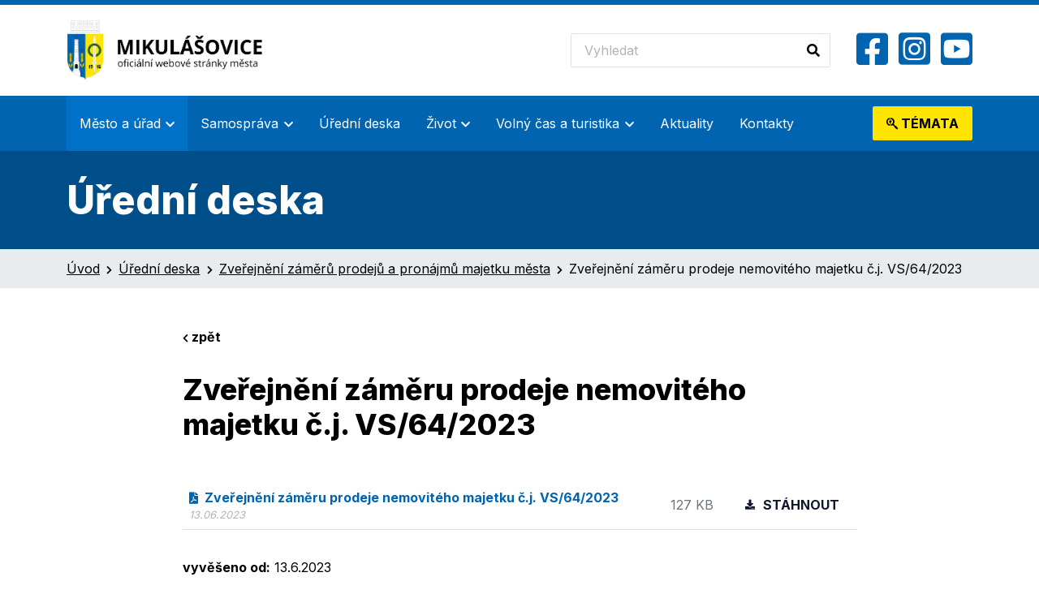

--- FILE ---
content_type: text/html; charset=UTF-8
request_url: https://www.mikulasovice.cz/uredni-deska/zverejneni-zameru-prodeje-nemoviteho-majetku-c-j-vs-64-2023/
body_size: 9109
content:
<!DOCTYPE html>
<html lang="cs" class="h-100">

<head>
    <meta charset="UTF-8">
    <meta name="viewport" content="width=device-width, initial-scale=1, shrink-to-fit=no">
    <link rel="profile" href="https://gmpg.org/xfn/11">
    <link rel="pingback" href="https://www.mikulasovice.cz/xmlrpc.php">
    
    <meta name='robots' content='index, follow, max-image-preview:large, max-snippet:-1, max-video-preview:-1' />

	<!-- This site is optimized with the Yoast SEO plugin v25.6 - https://yoast.com/wordpress/plugins/seo/ -->
	<title>Zveřejnění záměru prodeje nemovitého majetku č.j. VS/64/2023 - Město Mikulášovice</title>
	<link rel="canonical" href="https://www.mikulasovice.cz/uredni-deska/zverejneni-zameru-prodeje-nemoviteho-majetku-c-j-vs-64-2023/" />
	<meta property="og:locale" content="cs_CZ" />
	<meta property="og:type" content="article" />
	<meta property="og:title" content="Zveřejnění záměru prodeje nemovitého majetku č.j. VS/64/2023 - Město Mikulášovice" />
	<meta property="og:url" content="https://www.mikulasovice.cz/uredni-deska/zverejneni-zameru-prodeje-nemoviteho-majetku-c-j-vs-64-2023/" />
	<meta property="og:site_name" content="Město Mikulášovice" />
	<meta name="twitter:card" content="summary_large_image" />
	<script type="application/ld+json" class="yoast-schema-graph">{"@context":"https://schema.org","@graph":[{"@type":"WebPage","@id":"https://www.mikulasovice.cz/uredni-deska/zverejneni-zameru-prodeje-nemoviteho-majetku-c-j-vs-64-2023/","url":"https://www.mikulasovice.cz/uredni-deska/zverejneni-zameru-prodeje-nemoviteho-majetku-c-j-vs-64-2023/","name":"Zveřejnění záměru prodeje nemovitého majetku č.j. VS/64/2023 - Město Mikulášovice","isPartOf":{"@id":"https://www.mikulasovice.cz/#website"},"datePublished":"2023-06-13T09:05:19+00:00","breadcrumb":{"@id":"https://www.mikulasovice.cz/uredni-deska/zverejneni-zameru-prodeje-nemoviteho-majetku-c-j-vs-64-2023/#breadcrumb"},"inLanguage":"cs","potentialAction":[{"@type":"ReadAction","target":["https://www.mikulasovice.cz/uredni-deska/zverejneni-zameru-prodeje-nemoviteho-majetku-c-j-vs-64-2023/"]}]},{"@type":"BreadcrumbList","@id":"https://www.mikulasovice.cz/uredni-deska/zverejneni-zameru-prodeje-nemoviteho-majetku-c-j-vs-64-2023/#breadcrumb","itemListElement":[{"@type":"ListItem","position":1,"name":"Úvod","item":"https://www.mikulasovice.cz/"},{"@type":"ListItem","position":2,"name":"Úřední deska","item":"https://www.mikulasovice.cz/uredni-deska/"},{"@type":"ListItem","position":3,"name":"Zveřejnění záměrů prodejů a pronájmů majetku města","item":"https://www.mikulasovice.cz/uredni-deska-kategorie/zverejneni-zameru-prodeju-a-pronajmu-majetku-mesta/"},{"@type":"ListItem","position":4,"name":"Zveřejnění záměru prodeje nemovitého majetku č.j. VS/64/2023"}]},{"@type":"WebSite","@id":"https://www.mikulasovice.cz/#website","url":"https://www.mikulasovice.cz/","name":"Město Mikulášovice","description":"Oficiální webové stránky města Mikulášovice","potentialAction":[{"@type":"SearchAction","target":{"@type":"EntryPoint","urlTemplate":"https://www.mikulasovice.cz/?s={search_term_string}"},"query-input":{"@type":"PropertyValueSpecification","valueRequired":true,"valueName":"search_term_string"}}],"inLanguage":"cs"}]}</script>
	<!-- / Yoast SEO plugin. -->


<link rel="alternate" title="oEmbed (JSON)" type="application/json+oembed" href="https://www.mikulasovice.cz/wp-json/oembed/1.0/embed?url=https%3A%2F%2Fwww.mikulasovice.cz%2Furedni-deska%2Fzverejneni-zameru-prodeje-nemoviteho-majetku-c-j-vs-64-2023%2F" />
<link rel="alternate" title="oEmbed (XML)" type="text/xml+oembed" href="https://www.mikulasovice.cz/wp-json/oembed/1.0/embed?url=https%3A%2F%2Fwww.mikulasovice.cz%2Furedni-deska%2Fzverejneni-zameru-prodeje-nemoviteho-majetku-c-j-vs-64-2023%2F&#038;format=xml" />
		
	<style id='wp-img-auto-sizes-contain-inline-css' type='text/css'>
img:is([sizes=auto i],[sizes^="auto," i]){contain-intrinsic-size:3000px 1500px}
/*# sourceURL=wp-img-auto-sizes-contain-inline-css */
</style>
<style id='wp-emoji-styles-inline-css' type='text/css'>

	img.wp-smiley, img.emoji {
		display: inline !important;
		border: none !important;
		box-shadow: none !important;
		height: 1em !important;
		width: 1em !important;
		margin: 0 0.07em !important;
		vertical-align: -0.1em !important;
		background: none !important;
		padding: 0 !important;
	}
/*# sourceURL=wp-emoji-styles-inline-css */
</style>
<link rel='stylesheet' id='wp-block-library-css' href='https://www.mikulasovice.cz/wp-includes/css/dist/block-library/style.min.css?ver=6.9' type='text/css' media='all' />
<style id='wp-block-library-inline-css' type='text/css'>
/*wp_block_styles_on_demand_placeholder:697266259d57c*/
/*# sourceURL=wp-block-library-inline-css */
</style>
<style id='classic-theme-styles-inline-css' type='text/css'>
/*! This file is auto-generated */
.wp-block-button__link{color:#fff;background-color:#32373c;border-radius:9999px;box-shadow:none;text-decoration:none;padding:calc(.667em + 2px) calc(1.333em + 2px);font-size:1.125em}.wp-block-file__button{background:#32373c;color:#fff;text-decoration:none}
/*# sourceURL=/wp-includes/css/classic-themes.min.css */
</style>
<link rel='stylesheet' id='cdx_styles-css' href='https://www.mikulasovice.cz/wp-content/themes/coddex/assets/css/app.css?ver=6.9' type='text/css' media='all' />
<link rel='stylesheet' id='wp-paginate-css' href='https://www.mikulasovice.cz/wp-content/plugins/wp-paginate/css/wp-paginate.css?ver=2.2.4' type='text/css' media='screen' />
<link rel="https://api.w.org/" href="https://www.mikulasovice.cz/wp-json/" /><link rel="EditURI" type="application/rsd+xml" title="RSD" href="https://www.mikulasovice.cz/xmlrpc.php?rsd" />
<meta name="generator" content="WordPress 6.9" />
<link rel='shortlink' href='https://www.mikulasovice.cz/?p=2905' />
<style>
    .webkamera-container {
        margin: 20px 0;
        width: 100%;
        overflow: hidden;
    }
    .webkamera-iframe {
        width: 100%;
        min-height: 600px;
        max-width: 100%;
    }
    @media (max-width: 768px) {
        .webkamera-iframe {
            min-height: 450px;
        }
    }
    @media (max-width: 480px) {
        .webkamera-iframe {
            min-height: 350px;
        }
    }
    </style><meta name="tec-api-version" content="v1"><meta name="tec-api-origin" content="https://www.mikulasovice.cz"><link rel="alternate" href="https://www.mikulasovice.cz/wp-json/tribe/events/v1/" />    <link rel="preconnect" href="https://fonts.googleapis.com">
    <link rel="preconnect" href="https://fonts.gstatic.com" crossorigin>
    <link rel="shortcut icon" href="https://www.mikulasovice.cz/wp-content/themes/coddex/assets/img/favicon.ico" type="image/x-icon">
    <link rel="icon" href="https://www.mikulasovice.cz/wp-content/themes/coddex/assets/img/favicon.ico" type="image/x-icon">
    <link href="https://fonts.googleapis.com/css2?family=Inter:wght@400;700;800&display=swap" rel="stylesheet">
    <link href="https://cdnjs.cloudflare.com/ajax/libs/font-awesome/5.13.0/css/all.min.css" rel="stylesheet">
</head>

<body data-rsssl=1 class="wp-singular board-template-default single single-board postid-2905 wp-theme-coddex d-flex flex-column h-100 tribe-no-js">
    <header>
        <nav class="navbar navbar--panel navbar-expand-lg">
            <div class="container">
                <a href="/" class="navbar-brand"><img class="lazy-loaded" src="https://www.mikulasovice.cz/wp-content/themes/coddex/assets/img/logo.png"></a>
                <button class="navbar-toggler" type="button" data-bs-toggle="collapse" data-bs-target="#main-menu" aria-controls="main-menu" aria-expanded="false" aria-label="Toggle navigation">
                    <i class="fas fa-bars"></i>
                </button>
                <div class="search-and-socials">
                    <form method="get" action="/">
                        <div class="input-group search-group">
                            <input type="text" name="s" value="" class="form-control form-control-lg search-group__input" placeholder="Vyhledat">
                            <button class="btn search-group__btn" type="submit"><i class="fas fa-search"></i></button>
                        </div>
                    </form>
                    <div class="header-socials">
                                                    <a href="https://www.facebook.com/mikulasovicemesto" target="_blank"><i class="fab fa-facebook-square"></i></a>
                                                                            <a href="https://www.instagram.com/mestomikulasovice/" target="_blank"><i class="fab fa-instagram-square"></i></a>
                                                                            <a href="https://www.youtube.com/channel/UCt1ZSDcadafzOU3dKMzsamg/featured" target="_blank"><i class="fab fa-youtube-square"></i></a>
                                            </div>
                </div>
            </div>
        </nav>
        <nav class="navbar navbar-expand-lg navbar--menu">
            <div class="container">
                <!-- main menu -->
                <div class="collapse navbar-collapse" id="main-menu">
                    <ul id="menu-hlavni-menu" class="navbar-nav me-auto mb-2 mb-md-0 "><li  id="menu-item-55" class="menu-item menu-item-type-post_type menu-item-object-page menu-item-has-children dropdown nav-item nav-item-55"><a href="https://www.mikulasovice.cz/mesto-a-urad/" class="nav-link active dropdown-toggle" data-bs-toggle="dropdown" aria-haspopup="true" aria-expanded="false">Město a úřad</a>
<ul class="dropdown-menu  depth_0">
	<li  id="menu-item-71" class="menu-item menu-item-type-post_type menu-item-object-page menu-item-has-children dropdown nav-item nav-item-71"><a href="https://www.mikulasovice.cz/mesto-a-urad/o-meste/" class="dropdown-toggle dropdown-item ">O městě</a>
	<ul class="dropdown-menu submenu  depth_1">
		<li  id="menu-item-72" class="menu-item menu-item-type-post_type menu-item-object-page nav-item nav-item-72"><a href="https://www.mikulasovice.cz/mesto-a-urad/o-meste/webkamery/" class="dropdown-item ">Webkamery</a></li>
		<li  id="menu-item-73" class="menu-item menu-item-type-post_type menu-item-object-page nav-item nav-item-73"><a href="https://www.mikulasovice.cz/mesto-a-urad/o-meste/napsali-o-nas/" class="dropdown-item ">Napsali &#038; natočili o nás</a></li>
		<li  id="menu-item-74" class="menu-item menu-item-type-post_type menu-item-object-page nav-item nav-item-74"><a href="https://www.mikulasovice.cz/mesto-a-urad/o-meste/kronika-mesta/" class="dropdown-item ">Kronika města</a></li>
		<li  id="menu-item-75" class="menu-item menu-item-type-post_type menu-item-object-page nav-item nav-item-75"><a href="https://www.mikulasovice.cz/mesto-a-urad/o-meste/historie/" class="dropdown-item ">Historie</a></li>
		<li  id="menu-item-356" class="menu-item menu-item-type-post_type menu-item-object-page nav-item nav-item-356"><a href="https://www.mikulasovice.cz/mesto-a-urad/o-meste/pamatky/" class="dropdown-item ">Památky</a></li>
		<li  id="menu-item-1100" class="menu-item menu-item-type-post_type menu-item-object-page menu-item-has-children dropdown nav-item nav-item-1100"><a href="https://www.mikulasovice.cz/mesto-a-urad/o-meste/projekty-mesta/" class="dropdown-toggle dropdown-item ">Projekty města</a>
		<ul class="dropdown-menu submenu  depth_2">
			<li  id="menu-item-1099" class="menu-item menu-item-type-post_type menu-item-object-page nav-item nav-item-1099"><a href="https://www.mikulasovice.cz/mesto-a-urad/o-meste/projekty-mesta/soucasnost/" class="dropdown-item ">Současnost</a></li>
			<li  id="menu-item-1098" class="menu-item menu-item-type-post_type menu-item-object-page nav-item nav-item-1098"><a href="https://www.mikulasovice.cz/mesto-a-urad/o-meste/projekty-mesta/realizovane/" class="dropdown-item ">Realizované</a></li>
		</ul>
</li>
		<li  id="menu-item-5793" class="menu-item menu-item-type-post_type menu-item-object-page nav-item nav-item-5793"><a href="https://www.mikulasovice.cz/mesto-a-urad/o-meste/dotace/" class="dropdown-item ">Dotace</a></li>
	</ul>
</li>
	<li  id="menu-item-70" class="menu-item menu-item-type-post_type menu-item-object-page menu-item-has-children dropdown nav-item nav-item-70"><a href="https://www.mikulasovice.cz/mesto-a-urad/mestsky-urad/" class="dropdown-toggle dropdown-item ">Městský úřad</a>
	<ul class="dropdown-menu submenu  depth_1">
		<li  id="menu-item-1455" class="menu-item menu-item-type-post_type menu-item-object-page nav-item nav-item-1455"><a href="https://www.mikulasovice.cz/mesto-a-urad/mestsky-urad/elektronicka-podatelna/" class="dropdown-item ">Elektronická podatelna</a></li>
		<li  id="menu-item-197" class="menu-item menu-item-type-post_type menu-item-object-page nav-item nav-item-197"><a href="https://www.mikulasovice.cz/mesto-a-urad/mestsky-urad/aktualni-informace-meu/" class="dropdown-item ">Aktuální informace MěÚ</a></li>
		<li  id="menu-item-207" class="menu-item menu-item-type-post_type menu-item-object-page nav-item nav-item-207"><a href="https://www.mikulasovice.cz/mesto-a-urad/mestsky-urad/kontakty-na-meu/" class="dropdown-item ">Kontakty na MěÚ</a></li>
		<li  id="menu-item-206" class="menu-item menu-item-type-post_type menu-item-object-page nav-item nav-item-206"><a href="https://www.mikulasovice.cz/mesto-a-urad/mestsky-urad/dokumenty-a-formulare/" class="dropdown-item ">Dokumenty a formuláře</a></li>
		<li  id="menu-item-701" class="menu-item menu-item-type-post_type menu-item-object-page nav-item nav-item-701"><a href="https://www.mikulasovice.cz/mesto-a-urad/mestsky-urad/dobrovolny-svazek-obci/" class="dropdown-item ">Dobrovolný svazek obcí</a></li>
		<li  id="menu-item-204" class="menu-item menu-item-type-post_type menu-item-object-page nav-item nav-item-204"><a href="https://www.mikulasovice.cz/mesto-a-urad/mestsky-urad/poskytnuti-informaci-dle-zakona/" class="dropdown-item ">Poskytnutí informací dle zákona č. 106/1999 Sb.</a></li>
		<li  id="menu-item-728" class="menu-item menu-item-type-post_type menu-item-object-page nav-item nav-item-728"><a href="https://www.mikulasovice.cz/mesto-a-urad/mestsky-urad/povinne-zverejnene-informace/" class="dropdown-item ">Povinně zveřejňované informace</a></li>
		<li  id="menu-item-1696" class="menu-item menu-item-type-post_type menu-item-object-page nav-item nav-item-1696"><a href="https://www.mikulasovice.cz/mesto-a-urad/mestsky-urad/zpracovani-osobnich-udaju-gdpr/" class="dropdown-item ">Zpracování osobních údajů – GDPR</a></li>
		<li  id="menu-item-203" class="menu-item menu-item-type-post_type menu-item-object-page nav-item nav-item-203"><a href="https://www.mikulasovice.cz/mesto-a-urad/mestsky-urad/vyrocni-zpravy/" class="dropdown-item ">Výroční zprávy</a></li>
		<li  id="menu-item-202" class="menu-item menu-item-type-post_type menu-item-object-page menu-item-has-children dropdown nav-item nav-item-202"><a href="https://www.mikulasovice.cz/mesto-a-urad/mestsky-urad/oddeleni-uradu/" class="dropdown-toggle dropdown-item ">Oddělení úřadu</a>
		<ul class="dropdown-menu submenu  depth_2">
			<li  id="menu-item-1497" class="menu-item menu-item-type-post_type menu-item-object-page nav-item nav-item-1497"><a href="https://www.mikulasovice.cz/mesto-a-urad/mestsky-urad/oddeleni-uradu/oddeleni-personalni-a-mzdove/" class="dropdown-item ">Oddělení personální a mzdové</a></li>
			<li  id="menu-item-1498" class="menu-item menu-item-type-post_type menu-item-object-page nav-item nav-item-1498"><a href="https://www.mikulasovice.cz/mesto-a-urad/mestsky-urad/oddeleni-uradu/oddeleni-evidence/" class="dropdown-item ">Oddělení evidence</a></li>
			<li  id="menu-item-208" class="menu-item menu-item-type-post_type menu-item-object-page nav-item nav-item-208"><a href="https://www.mikulasovice.cz/mesto-a-urad/mestsky-urad/oddeleni-uradu/oddeleni-vystavby/" class="dropdown-item ">Oddělení výstavby</a></li>
			<li  id="menu-item-1499" class="menu-item menu-item-type-post_type menu-item-object-page nav-item nav-item-1499"><a href="https://www.mikulasovice.cz/mesto-a-urad/mestsky-urad/oddeleni-uradu/oddeleni-ucetni/" class="dropdown-item ">Oddělení účetní</a></li>
			<li  id="menu-item-1500" class="menu-item menu-item-type-post_type menu-item-object-page nav-item nav-item-1500"><a href="https://www.mikulasovice.cz/mesto-a-urad/mestsky-urad/oddeleni-uradu/oddeleni-vnitrni-spravy/" class="dropdown-item ">Oddělení vnitřní správy</a></li>
			<li  id="menu-item-210" class="menu-item menu-item-type-post_type menu-item-object-page nav-item nav-item-210"><a href="https://www.mikulasovice.cz/mesto-a-urad/mestsky-urad/oddeleni-uradu/zivotni-prostredi/" class="dropdown-item ">Oddělení životního prostředí</a></li>
			<li  id="menu-item-211" class="menu-item menu-item-type-post_type menu-item-object-page nav-item nav-item-211"><a href="https://www.mikulasovice.cz/mesto-a-urad/mestsky-urad/oddeleni-uradu/cestovni-ruch/" class="dropdown-item ">Oddělení cestovního ruchu a technického zabezpečení</a></li>
		</ul>
</li>
		<li  id="menu-item-3797" class="menu-item menu-item-type-post_type menu-item-object-page nav-item nav-item-3797"><a href="https://www.mikulasovice.cz/mesto-a-urad/mestsky-urad/prevence-kriminality/" class="dropdown-item ">Prevence kriminality</a></li>
		<li  id="menu-item-868" class="menu-item menu-item-type-post_type menu-item-object-page nav-item nav-item-868"><a href="https://www.mikulasovice.cz/mesto-a-urad/mestsky-urad/rozpocet/" class="dropdown-item ">Rozpočet</a></li>
		<li  id="menu-item-201" class="menu-item menu-item-type-post_type menu-item-object-page nav-item nav-item-201"><a href="https://www.mikulasovice.cz/mesto-a-urad/mestsky-urad/uzemni-plan/" class="dropdown-item ">Územní plán</a></li>
		<li  id="menu-item-199" class="menu-item menu-item-type-post_type menu-item-object-page nav-item nav-item-199"><a href="https://www.mikulasovice.cz/mesto-a-urad/mestsky-urad/krizove-stavy/" class="dropdown-item ">Krizové stavy</a></li>
		<li  id="menu-item-5952" class="menu-item menu-item-type-post_type menu-item-object-page nav-item nav-item-5952"><a href="https://www.mikulasovice.cz/mesto-a-urad/mestsky-urad/povodnovy-plan/" class="dropdown-item ">Povodňový plán</a></li>
	</ul>
</li>
	<li  id="menu-item-1365" class="menu-item menu-item-type-post_type menu-item-object-page nav-item nav-item-1365"><a href="https://www.mikulasovice.cz/mesto-a-urad/volby/" class="dropdown-item ">Volby</a></li>
</ul>
</li>
<li  id="menu-item-54" class="menu-item menu-item-type-post_type menu-item-object-page menu-item-has-children dropdown nav-item nav-item-54"><a href="https://www.mikulasovice.cz/samosprava/" class="nav-link  dropdown-toggle" data-bs-toggle="dropdown" aria-haspopup="true" aria-expanded="false">Samospráva</a>
<ul class="dropdown-menu  depth_0">
	<li  id="menu-item-224" class="menu-item menu-item-type-post_type menu-item-object-page nav-item nav-item-224"><a href="https://www.mikulasovice.cz/samosprava/clenove-zastupitelstva/" class="dropdown-item ">Členové zastupitelstva</a></li>
	<li  id="menu-item-223" class="menu-item menu-item-type-post_type menu-item-object-page menu-item-has-children dropdown nav-item nav-item-223"><a href="https://www.mikulasovice.cz/samosprava/usneseni-zastupitelstva/" class="dropdown-toggle dropdown-item ">Usnesení zastupitelstva</a>
	<ul class="dropdown-menu submenu  depth_1">
		<li  id="menu-item-5881" class="menu-item menu-item-type-post_type menu-item-object-page nav-item nav-item-5881"><a href="https://www.mikulasovice.cz/samosprava/usneseni-zastupitelstva/2025-2/" class="dropdown-item ">2025</a></li>
		<li  id="menu-item-3953" class="menu-item menu-item-type-post_type menu-item-object-page nav-item nav-item-3953"><a href="https://www.mikulasovice.cz/samosprava/usneseni-zastupitelstva/2024-2/" class="dropdown-item ">2024</a></li>
		<li  id="menu-item-2264" class="menu-item menu-item-type-post_type menu-item-object-page nav-item nav-item-2264"><a href="https://www.mikulasovice.cz/samosprava/usneseni-zastupitelstva/2023-2/" class="dropdown-item ">2023</a></li>
		<li  id="menu-item-1220" class="menu-item menu-item-type-post_type menu-item-object-page nav-item nav-item-1220"><a href="https://www.mikulasovice.cz/samosprava/usneseni-zastupitelstva/2022-2/" class="dropdown-item ">2022</a></li>
		<li  id="menu-item-373" class="menu-item menu-item-type-post_type menu-item-object-page nav-item nav-item-373"><a href="https://www.mikulasovice.cz/samosprava/usneseni-zastupitelstva/2021-2/" class="dropdown-item ">2021</a></li>
		<li  id="menu-item-225" class="menu-item menu-item-type-post_type menu-item-object-page nav-item nav-item-225"><a href="https://www.mikulasovice.cz/samosprava/usneseni-zastupitelstva/usneseni-2020/" class="dropdown-item ">2020</a></li>
	</ul>
</li>
	<li  id="menu-item-222" class="menu-item menu-item-type-post_type menu-item-object-page nav-item nav-item-222"><a href="https://www.mikulasovice.cz/samosprava/obecne-informace/" class="dropdown-item ">Obecné informace</a></li>
	<li  id="menu-item-221" class="menu-item menu-item-type-post_type menu-item-object-page nav-item nav-item-221"><a href="https://www.mikulasovice.cz/samosprava/dokumenty-zastupitelstva/" class="dropdown-item ">Dokumenty zastupitelstva</a></li>
	<li  id="menu-item-220" class="menu-item menu-item-type-post_type menu-item-object-page nav-item nav-item-220"><a href="https://www.mikulasovice.cz/samosprava/zavazne-dokumenty/" class="dropdown-item ">Závazné dokumenty</a></li>
	<li  id="menu-item-5877" class="menu-item menu-item-type-post_type menu-item-object-page menu-item-has-children dropdown nav-item nav-item-5877"><a href="https://www.mikulasovice.cz/samosprava/zaznamy-z-jednani-zme/" class="dropdown-toggle dropdown-item ">Záznamy z jednání ZMě</a>
	<ul class="dropdown-menu submenu  depth_1">
		<li  id="menu-item-5879" class="menu-item menu-item-type-post_type menu-item-object-page nav-item nav-item-5879"><a href="https://www.mikulasovice.cz/samosprava/zaznamy-z-jednani-zme/2025-2/" class="dropdown-item ">2025</a></li>
		<li  id="menu-item-5959" class="menu-item menu-item-type-post_type menu-item-object-page nav-item nav-item-5959"><a href="https://www.mikulasovice.cz/samosprava/zaznamy-z-jednani-zme/2024-2/" class="dropdown-item ">2024</a></li>
	</ul>
</li>
</ul>
</li>
<li  id="menu-item-122" class="menu-item menu-item-type-post_type_archive menu-item-object-board nav-item nav-item-122"><a href="https://www.mikulasovice.cz/uredni-deska/" class="nav-link ">Úřední deska</a></li>
<li  id="menu-item-53" class="menu-item menu-item-type-post_type menu-item-object-page menu-item-has-children dropdown nav-item nav-item-53"><a href="https://www.mikulasovice.cz/zivot/" class="nav-link  dropdown-toggle" data-bs-toggle="dropdown" aria-haspopup="true" aria-expanded="false">Život</a>
<ul class="dropdown-menu  depth_0">
	<li  id="menu-item-239" class="menu-item menu-item-type-post_type menu-item-object-page nav-item nav-item-239"><a href="https://www.mikulasovice.cz/zivot/aktualni-deni/" class="dropdown-item ">Aktuální dění</a></li>
	<li  id="menu-item-247" class="menu-item menu-item-type-post_type menu-item-object-page nav-item nav-item-247"><a href="https://www.mikulasovice.cz/zivot/reseni-zivotni-situace/" class="dropdown-item ">Řešení životní situace</a></li>
	<li  id="menu-item-651" class="menu-item menu-item-type-post_type menu-item-object-page nav-item nav-item-651"><a href="https://www.mikulasovice.cz/zivot/sberne-misto/" class="dropdown-item ">Sběrné místo</a></li>
	<li  id="menu-item-246" class="menu-item menu-item-type-post_type menu-item-object-page nav-item nav-item-246"><a href="https://www.mikulasovice.cz/zivot/nabidky-prace-v-regionu/" class="dropdown-item ">Nabídky práce v regionu</a></li>
	<li  id="menu-item-245" class="menu-item menu-item-type-post_type menu-item-object-page nav-item nav-item-245"><a href="https://www.mikulasovice.cz/zivot/zakladni-skola/" class="dropdown-item ">Základní škola a Mateřská škola Mikulášovice, p.o.</a></li>
	<li  id="menu-item-243" class="menu-item menu-item-type-post_type menu-item-object-page nav-item nav-item-243"><a href="https://www.mikulasovice.cz/zivot/hrbitov/" class="dropdown-item ">Hřbitov</a></li>
	<li  id="menu-item-242" class="menu-item menu-item-type-post_type menu-item-object-page nav-item nav-item-242"><a href="https://www.mikulasovice.cz/zivot/mikulasovicke-noviny/" class="dropdown-item ">Mikulášovické noviny</a></li>
	<li  id="menu-item-241" class="menu-item menu-item-type-post_type menu-item-object-page menu-item-has-children dropdown nav-item nav-item-241"><a href="https://www.mikulasovice.cz/zivot/spolky-a-kluby/" class="dropdown-toggle dropdown-item ">Spolky a kluby</a>
	<ul class="dropdown-menu submenu  depth_1">
		<li  id="menu-item-248" class="menu-item menu-item-type-post_type menu-item-object-page nav-item nav-item-248"><a href="https://www.mikulasovice.cz/zivot/spolky-a-kluby/fk-mikulasovice/" class="dropdown-item ">FK Mikulášovice</a></li>
		<li  id="menu-item-250" class="menu-item menu-item-type-post_type menu-item-object-page nav-item nav-item-250"><a href="https://www.mikulasovice.cz/zivot/spolky-a-kluby/klub-biatlonu-mikulasovice/" class="dropdown-item ">Klub biatlonu Mikulášovice</a></li>
		<li  id="menu-item-1002" class="menu-item menu-item-type-post_type menu-item-object-page nav-item nav-item-1002"><a href="https://www.mikulasovice.cz/zivot/spolky-a-kluby/spolek-kolem-dokola/" class="dropdown-item ">Spolek Kolem dokola</a></li>
		<li  id="menu-item-1048" class="menu-item menu-item-type-post_type menu-item-object-page nav-item nav-item-1048"><a href="https://www.mikulasovice.cz/zivot/spolky-a-kluby/myslivecky-spolek-tesak/" class="dropdown-item ">Myslivecký spolek Tesák</a></li>
		<li  id="menu-item-249" class="menu-item menu-item-type-post_type menu-item-object-page nav-item nav-item-249"><a href="https://www.mikulasovice.cz/zivot/spolky-a-kluby/spolek-houbaru/" class="dropdown-item ">Mykologický kroužek</a></li>
	</ul>
</li>
	<li  id="menu-item-240" class="menu-item menu-item-type-post_type menu-item-object-page nav-item nav-item-240"><a href="https://www.mikulasovice.cz/zivot/fotogalerie/" class="dropdown-item ">Fotogalerie</a></li>
</ul>
</li>
<li  id="menu-item-52" class="menu-item menu-item-type-post_type menu-item-object-page menu-item-has-children dropdown nav-item nav-item-52"><a href="https://www.mikulasovice.cz/volny-cas-a-turistika/" class="nav-link  dropdown-toggle" data-bs-toggle="dropdown" aria-haspopup="true" aria-expanded="false">Volný čas a turistika</a>
<ul class="dropdown-menu  depth_0">
	<li  id="menu-item-267" class="menu-item menu-item-type-post_type menu-item-object-page nav-item nav-item-267"><a href="https://www.mikulasovice.cz/volny-cas-a-turistika/akce/" class="dropdown-item ">Kalendář akcí</a></li>
	<li  id="menu-item-266" class="menu-item menu-item-type-post_type menu-item-object-page nav-item nav-item-266"><a href="https://www.mikulasovice.cz/volny-cas-a-turistika/nejen-pro-turisty/" class="dropdown-item ">Nejen pro turisty</a></li>
	<li  id="menu-item-265" class="menu-item menu-item-type-post_type menu-item-object-page nav-item nav-item-265"><a href="https://www.mikulasovice.cz/volny-cas-a-turistika/pronajem-sportovist/" class="dropdown-item ">Pronájem sportovišť</a></li>
	<li  id="menu-item-264" class="menu-item menu-item-type-post_type menu-item-object-page nav-item nav-item-264"><a href="https://www.mikulasovice.cz/volny-cas-a-turistika/pronajem-kulturniho-domu/" class="dropdown-item ">Pronájem kulturního domu</a></li>
	<li  id="menu-item-263" class="menu-item menu-item-type-post_type menu-item-object-page nav-item nav-item-263"><a href="https://www.mikulasovice.cz/volny-cas-a-turistika/tipy-na-vylet/" class="dropdown-item ">Tipy na výlet</a></li>
	<li  id="menu-item-262" class="menu-item menu-item-type-post_type menu-item-object-page menu-item-has-children dropdown nav-item nav-item-262"><a href="https://www.mikulasovice.cz/volny-cas-a-turistika/turistika/" class="dropdown-toggle dropdown-item ">Turistika</a>
	<ul class="dropdown-menu submenu  depth_1">
		<li  id="menu-item-272" class="menu-item menu-item-type-post_type menu-item-object-page nav-item nav-item-272"><a href="https://www.mikulasovice.cz/volny-cas-a-turistika/turistika/infocentrum/" class="dropdown-item ">Infocentrum</a></li>
		<li  id="menu-item-271" class="menu-item menu-item-type-post_type menu-item-object-page nav-item nav-item-271"><a href="https://www.mikulasovice.cz/volny-cas-a-turistika/turistika/rozhledna-tanecnice/" class="dropdown-item ">Rozhledna Tanečnice</a></li>
		<li  id="menu-item-270" class="menu-item menu-item-type-post_type menu-item-object-page nav-item nav-item-270"><a href="https://www.mikulasovice.cz/volny-cas-a-turistika/turistika/hvezdarna-mikulasovice/" class="dropdown-item ">Hvězdárna Mikulášovice</a></li>
		<li  id="menu-item-269" class="menu-item menu-item-type-post_type menu-item-object-page nav-item nav-item-269"><a href="https://www.mikulasovice.cz/volny-cas-a-turistika/turistika/muzeum-nozirske-tradice/" class="dropdown-item ">Muzeum nožířské tradice</a></li>
		<li  id="menu-item-268" class="menu-item menu-item-type-post_type menu-item-object-page nav-item nav-item-268"><a href="https://www.mikulasovice.cz/volny-cas-a-turistika/turistika/koupaliste/" class="dropdown-item ">Koupaliště</a></li>
	</ul>
</li>
</ul>
</li>
<li  id="menu-item-51" class="menu-item menu-item-type-post_type menu-item-object-page current_page_parent nav-item nav-item-51"><a href="https://www.mikulasovice.cz/aktuality/" class="nav-link ">Aktuality</a></li>
<li  id="menu-item-50" class="menu-item menu-item-type-post_type menu-item-object-page nav-item nav-item-50"><a href="https://www.mikulasovice.cz/mesto-a-urad/mestsky-urad/kontakty-na-meu/" class="nav-link ">Kontakty</a></li>
</ul>                    <div class="most-searched d-none d-xl-block">
                        <button class="btn btn-lg btn-secondary most-searched__btn" data-bs-toggle="collapse" data-bs-target="#most-searched" aria-expanded="false" aria-controls="most-searched"><i class="fab fa-searchengin"></i> <span class="d-none d-xxl-inline">Nejhledanější </span>témata</button>
                        <div class="most-searched__modal collapse" id="most-searched">
                                                        <div class="row cards p-4 pb-0">
                                                                    <div class="col col-lg-6 col-md-6 col-12">
                                        <a class="card" href="/mesto-a-urad/mestsky-urad/uredni-deska/">
                                            <div class="card__icon"><i class="fas fa-bookmark"></i></div>
                                            <div class="card__title">Úřední deska</div>
                                        </a>
                                    </div>
                                                                    <div class="col col-lg-6 col-md-6 col-12">
                                        <a class="card" href="/mesto-a-urad/mestsky-urad/dokumenty-a-formulare/">
                                            <div class="card__icon"><i class="fas fa-file-alt"></i></div>
                                            <div class="card__title">Dokumenty ke stažení</div>
                                        </a>
                                    </div>
                                                                    <div class="col col-lg-6 col-md-6 col-12">
                                        <a class="card" href="/mesto-a-urad/mestsky-urad/uzemni-plan/">
                                            <div class="card__icon"><i class="fas fa-map"></i></div>
                                            <div class="card__title">Územní plán</div>
                                        </a>
                                    </div>
                                                                    <div class="col col-lg-6 col-md-6 col-12">
                                        <a class="card" href="/mesto-a-urad/mestsky-urad/vyrocni-zpravy/">
                                            <div class="card__icon"><i class="fas fa-clipboard-check"></i></div>
                                            <div class="card__title">Výroční zprávy</div>
                                        </a>
                                    </div>
                                                            </div>
                        </div>
                    </div>
                </div>

                <!-- main menu - end -->
            </div>
        </nav>
    </header>
    <main class="flex-shrink-0 pb-5">


        <div class="cover">
    <div class="container">
                <h1 class="cover__heading">Úřední deska</h1>
    </div>
</div>
<div class="breadcrumb-line">
    <div class="container">
        <p id="breadcrumbs" class="breadcrumb__list"><span><span><a href="https://www.mikulasovice.cz/">Úvod</a></span> <i class="fas fa-chevron-right fa-1x"></i> <span><a href="https://www.mikulasovice.cz/uredni-deska/">Úřední deska</a></span> <i class="fas fa-chevron-right fa-1x"></i> <span><a href="https://www.mikulasovice.cz/uredni-deska-kategorie/zverejneni-zameru-prodeju-a-pronajmu-majetku-mesta/">Zveřejnění záměrů prodejů a pronájmů majetku města</a></span> <i class="fas fa-chevron-right fa-1x"></i> <span class="breadcrumb_last" aria-current="page">Zveřejnění záměru prodeje nemovitého majetku č.j. VS/64/2023</span></span></p>    </div>
</div>

<div class="container mt-3">

    <div class="content mt-2 mt-md-5">
        <div class="row">
                        <div class="col-xl-9 col-lg-8 col-md-7 mx-auto">
                <a class="board-back" href="/uredni-deska"><i class="fas fa-chevron-left"></i> zpět</a>
                <h2 class="mb-5">Zveřejnění záměru prodeje nemovitého majetku č.j. VS/64/2023</h2>
                    
                        <div class="table-responsive my-3">
            <table class="table">
                                                        <tr class="file">
                        <td>
                            <a href="https://www.mikulasovice.cz/wp-content/uploads/2023/06/VS_64_2023_Zverejneni-zameru-prodeje.pdf" target="_blank" class=" file__name"><i class="fas fa-file-pdf"></i> Zveřejnění záměru prodeje nemovitého majetku č.j. VS/64/2023</a>
                            <div class="file__date">13.06.2023</div>
                        </td>
                        <td>
                            <div class="file__size">127 KB</div>
                        </td>
                        <td>
                            <div class="file__desc"></div>
                        </td>
                        <td>
                            <a href="https://www.mikulasovice.cz/wp-content/uploads/2023/06/VS_64_2023_Zverejneni-zameru-prodeje.pdf" target="_blank" class="file__download"><i class="fas fa-xs fa-download"></i> <span class="d-none d-xl-inline">STÁHNOUT</span></a>
                        </td>
                    </tr>
                            </table>
        </div>
                    <p class="board-info">
                    <strong>vyvěšeno od:</strong> 13.6.2023<br>
                                        <strong>vyvěšeno do:</strong> 29.6.2023<br>
                                        <strong>zodpovídá:</strong> Mgr. Simon Mertlů<br>
                </p>
            </div>
        </div>
    </div>
</div>


</main>

<footer class="footer mt-auto">
                    <div class="befooter">
            <div class="container">
                <div class="row">
                                            <div class="befooter__column col-sm-6 col-lg-3">
                            <div class="befooter__heading">Kontakt</div>
                            <ul>
<li>Město Mikulášovice</li>
<li>Mikulášovice 1007</li>
<li>407 79</li>
</ul>
<p>&nbsp;</p>
<p><a href="https://www.mikulasovice.cz/prohlaseni-o-pristupnosti/">Prohlášení o přístupnosti</a></p>

                        </div>
                                            <div class="befooter__column col-sm-6 col-lg-3">
                            <div class="befooter__heading">Úřední hodiny</div>
                            <ul>
<li style="text-align: left;"><strong>pondělí a středa</strong></li>
<li style="text-align: left;">8:00 &#8211; 11:30</li>
<li style="text-align: left;">12:00 &#8211; 16:30 hod.</li>
</ul>

                        </div>
                                            <div class="befooter__column col-sm-6 col-lg-3">
                            <div class="befooter__heading">Turistika</div>
                            <ul>
<li><a href="/volny-cas-a-turistika/turistika/koupaliste/">Koupaliště Mikulášovice</a></li>
<li><a href="/volny-cas-a-turistika/turistika/rozhledna-tanecnice/">Rozhledna Tanečnice</a></li>
<li><a href="/volny-cas-a-turistika/turistika/hvezdarna-mikulasovice/">Hvězdárna Mikulášovice</a></li>
<li><a href="/volny-cas-a-turistika/turistika/muzeum-nozirske-tradice/">Muzeum nožířské tradice</a></li>
</ul>

                        </div>
                                            <div class="befooter__column col-sm-6 col-lg-3">
                            <div class="befooter__heading">Spolky a kluby</div>
                            <ul>
<li><a href="/spolky-a-kluby/klub-biatlonu-mikulasovice/">Klub biatlonu Mikulášovice</a></li>
<li><a href="/zivot/spolky-a-kluby/spolek-houbaru/">Spolek houbařů</a></li>
<li><a href="/zivot/spolky-a-kluby/fk-mikulasovice/">FK Mikulášovice</a></li>
<li><a href="/zivot/spolky-a-kluby/spolek-kolem-dokola/">Spolek Kolem dokola</a></li>
<li><a href="/zivot/spolky-a-kluby/myslivecky-spolek-tesak/">Myslivecký spolek Tesák</a></li>
</ul>
<p>a další &#8230;</p>

                        </div>
                                    </div>
            </div>
        </div>
        <div class="container py-3">
        <div class="row align-items-center">
            <div class="col-12 col-sm-8 order-sm-1 order-2">
                <span class="copyright">Copyright © 2026 Město Mikulášovice, Nakoduju.cz</span>
            </div>
            <div class="col-12 col-sm-4 text-sm-end order-sm-2 order-1">
                <a href="#top" class="gotop"><i class="fas fa-chevron-up"></i></a>
            </div>
        </div>
    </div>
</footer>

<script> is_home = false; </script>
<script type="speculationrules">
{"prefetch":[{"source":"document","where":{"and":[{"href_matches":"/*"},{"not":{"href_matches":["/wp-*.php","/wp-admin/*","/wp-content/uploads/*","/wp-content/*","/wp-content/plugins/*","/wp-content/themes/coddex/*","/*\\?(.+)"]}},{"not":{"selector_matches":"a[rel~=\"nofollow\"]"}},{"not":{"selector_matches":".no-prefetch, .no-prefetch a"}}]},"eagerness":"conservative"}]}
</script>
		<script>
		( function ( body ) {
			'use strict';
			body.className = body.className.replace( /\btribe-no-js\b/, 'tribe-js' );
		} )( document.body );
		</script>
		<script> /* <![CDATA[ */var tribe_l10n_datatables = {"aria":{"sort_ascending":": activate to sort column ascending","sort_descending":": activate to sort column descending"},"length_menu":"Show _MENU_ entries","empty_table":"No data available in table","info":"Showing _START_ to _END_ of _TOTAL_ entries","info_empty":"Showing 0 to 0 of 0 entries","info_filtered":"(filtered from _MAX_ total entries)","zero_records":"No matching records found","search":"Search:","all_selected_text":"All items on this page were selected. ","select_all_link":"Select all pages","clear_selection":"Clear Selection.","pagination":{"all":"All","next":"Next","previous":"Previous"},"select":{"rows":{"0":"","_":": Selected %d rows","1":": Selected 1 row"}},"datepicker":{"dayNames":["Ned\u011ble","Pond\u011bl\u00ed","\u00dater\u00fd","St\u0159eda","\u010ctvrtek","P\u00e1tek","Sobota"],"dayNamesShort":["Ne","Po","\u00dat","St","\u010ct","P\u00e1","So"],"dayNamesMin":["Ne","Po","\u00dat","St","\u010ct","P\u00e1","So"],"monthNames":["Leden","\u00danor","B\u0159ezen","Duben","Kv\u011bten","\u010cerven","\u010cervenec","Srpen","Z\u00e1\u0159\u00ed","\u0158\u00edjen","Listopad","Prosinec"],"monthNamesShort":["Leden","\u00danor","B\u0159ezen","Duben","Kv\u011bten","\u010cerven","\u010cervenec","Srpen","Z\u00e1\u0159\u00ed","\u0158\u00edjen","Listopad","Prosinec"],"monthNamesMin":["Led","\u00dano","B\u0159e","Dub","Kv\u011b","\u010cvn","\u010cvc","Srp","Z\u00e1\u0159","\u0158\u00edj","Lis","Pro"],"nextText":"Next","prevText":"Prev","currentText":"Today","closeText":"Done","today":"Today","clear":"Clear"}};/* ]]> */ </script><script type="text/javascript" src="https://www.mikulasovice.cz/wp-content/themes/coddex/assets/js/app.js?ver=6.9" id="cdx_scripts-js"></script>
<script id="wp-emoji-settings" type="application/json">
{"baseUrl":"https://s.w.org/images/core/emoji/17.0.2/72x72/","ext":".png","svgUrl":"https://s.w.org/images/core/emoji/17.0.2/svg/","svgExt":".svg","source":{"concatemoji":"https://www.mikulasovice.cz/wp-includes/js/wp-emoji-release.min.js?ver=6.9"}}
</script>
<script type="module">
/* <![CDATA[ */
/*! This file is auto-generated */
const a=JSON.parse(document.getElementById("wp-emoji-settings").textContent),o=(window._wpemojiSettings=a,"wpEmojiSettingsSupports"),s=["flag","emoji"];function i(e){try{var t={supportTests:e,timestamp:(new Date).valueOf()};sessionStorage.setItem(o,JSON.stringify(t))}catch(e){}}function c(e,t,n){e.clearRect(0,0,e.canvas.width,e.canvas.height),e.fillText(t,0,0);t=new Uint32Array(e.getImageData(0,0,e.canvas.width,e.canvas.height).data);e.clearRect(0,0,e.canvas.width,e.canvas.height),e.fillText(n,0,0);const a=new Uint32Array(e.getImageData(0,0,e.canvas.width,e.canvas.height).data);return t.every((e,t)=>e===a[t])}function p(e,t){e.clearRect(0,0,e.canvas.width,e.canvas.height),e.fillText(t,0,0);var n=e.getImageData(16,16,1,1);for(let e=0;e<n.data.length;e++)if(0!==n.data[e])return!1;return!0}function u(e,t,n,a){switch(t){case"flag":return n(e,"\ud83c\udff3\ufe0f\u200d\u26a7\ufe0f","\ud83c\udff3\ufe0f\u200b\u26a7\ufe0f")?!1:!n(e,"\ud83c\udde8\ud83c\uddf6","\ud83c\udde8\u200b\ud83c\uddf6")&&!n(e,"\ud83c\udff4\udb40\udc67\udb40\udc62\udb40\udc65\udb40\udc6e\udb40\udc67\udb40\udc7f","\ud83c\udff4\u200b\udb40\udc67\u200b\udb40\udc62\u200b\udb40\udc65\u200b\udb40\udc6e\u200b\udb40\udc67\u200b\udb40\udc7f");case"emoji":return!a(e,"\ud83e\u1fac8")}return!1}function f(e,t,n,a){let r;const o=(r="undefined"!=typeof WorkerGlobalScope&&self instanceof WorkerGlobalScope?new OffscreenCanvas(300,150):document.createElement("canvas")).getContext("2d",{willReadFrequently:!0}),s=(o.textBaseline="top",o.font="600 32px Arial",{});return e.forEach(e=>{s[e]=t(o,e,n,a)}),s}function r(e){var t=document.createElement("script");t.src=e,t.defer=!0,document.head.appendChild(t)}a.supports={everything:!0,everythingExceptFlag:!0},new Promise(t=>{let n=function(){try{var e=JSON.parse(sessionStorage.getItem(o));if("object"==typeof e&&"number"==typeof e.timestamp&&(new Date).valueOf()<e.timestamp+604800&&"object"==typeof e.supportTests)return e.supportTests}catch(e){}return null}();if(!n){if("undefined"!=typeof Worker&&"undefined"!=typeof OffscreenCanvas&&"undefined"!=typeof URL&&URL.createObjectURL&&"undefined"!=typeof Blob)try{var e="postMessage("+f.toString()+"("+[JSON.stringify(s),u.toString(),c.toString(),p.toString()].join(",")+"));",a=new Blob([e],{type:"text/javascript"});const r=new Worker(URL.createObjectURL(a),{name:"wpTestEmojiSupports"});return void(r.onmessage=e=>{i(n=e.data),r.terminate(),t(n)})}catch(e){}i(n=f(s,u,c,p))}t(n)}).then(e=>{for(const n in e)a.supports[n]=e[n],a.supports.everything=a.supports.everything&&a.supports[n],"flag"!==n&&(a.supports.everythingExceptFlag=a.supports.everythingExceptFlag&&a.supports[n]);var t;a.supports.everythingExceptFlag=a.supports.everythingExceptFlag&&!a.supports.flag,a.supports.everything||((t=a.source||{}).concatemoji?r(t.concatemoji):t.wpemoji&&t.twemoji&&(r(t.twemoji),r(t.wpemoji)))});
//# sourceURL=https://www.mikulasovice.cz/wp-includes/js/wp-emoji-loader.min.js
/* ]]> */
</script>

</body>

</html>
